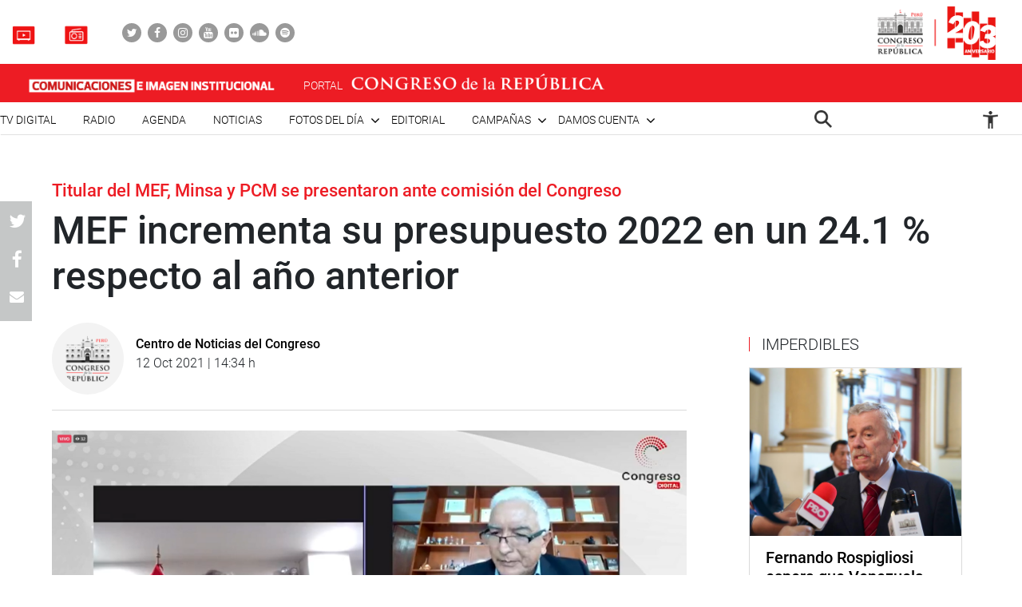

--- FILE ---
content_type: text/html; charset=UTF-8
request_url: https://comunicaciones.congreso.gob.pe/noticias/mef-incrementa-su-presupuesto-2022-en-un-24-1-respecto-al-ano-anterior/
body_size: 83871
content:

<!DOCTYPE html>
<html lang="en" dir="ltr">
<head>
    <meta charset="utf-8">
    <meta name="format-detection" content="telephone=no">
    <meta name='robots' content='index, follow, max-image-preview:large, max-snippet:-1, max-video-preview:-1' />

	<!-- This site is optimized with the Yoast SEO plugin v21.5 - https://yoast.com/wordpress/plugins/seo/ -->
	<link rel="canonical" href="https://comunicaciones.congreso.gob.pe/noticias/mef-incrementa-su-presupuesto-2022-en-un-24-1-respecto-al-ano-anterior/" />
	<meta property="og:locale" content="es_ES" />
	<meta property="og:type" content="article" />
	<meta property="og:title" content="MEF incrementa su presupuesto 2022 en un 24.1 % respecto al año anterior - Comunicaciones" />
	<meta property="og:description" content="El titular de la Comisión de Presupuesto y Cuenta General de la República, Segundo Acuña Peralta (APP), al presentar al ministro de Economía y Finanzas para que sustente el presupuesto del año fiscal 2022 de su sector, informó que este asciende a 44 865 millones de soles, monto mayor en 24.1 % respecto al año [&hellip;]" />
	<meta property="og:url" content="https://comunicaciones.congreso.gob.pe/noticias/mef-incrementa-su-presupuesto-2022-en-un-24-1-respecto-al-ano-anterior/" />
	<meta property="og:site_name" content="Comunicaciones" />
	<meta property="article:modified_time" content="2021-10-12T19:34:37+00:00" />
	<meta property="og:image" content="https://comunicaciones.congreso.gob.pe/wpuploads/2021/10/ppto20211012-01.png" />
	<meta property="og:image:width" content="1920" />
	<meta property="og:image:height" content="1080" />
	<meta property="og:image:type" content="image/png" />
	<meta name="twitter:card" content="summary_large_image" />
	<meta name="twitter:label1" content="Tiempo de lectura" />
	<meta name="twitter:data1" content="8 minutos" />
	<script type="application/ld+json" class="yoast-schema-graph">{"@context":"https://schema.org","@graph":[{"@type":"WebPage","@id":"https://comunicaciones.congreso.gob.pe/noticias/mef-incrementa-su-presupuesto-2022-en-un-24-1-respecto-al-ano-anterior/","url":"https://comunicaciones.congreso.gob.pe/noticias/mef-incrementa-su-presupuesto-2022-en-un-24-1-respecto-al-ano-anterior/","name":"MEF incrementa su presupuesto 2022 en un 24.1 % respecto al año anterior - Comunicaciones","isPartOf":{"@id":"https://comunicaciones.congreso.gob.pe/#website"},"primaryImageOfPage":{"@id":"https://comunicaciones.congreso.gob.pe/noticias/mef-incrementa-su-presupuesto-2022-en-un-24-1-respecto-al-ano-anterior/#primaryimage"},"image":{"@id":"https://comunicaciones.congreso.gob.pe/noticias/mef-incrementa-su-presupuesto-2022-en-un-24-1-respecto-al-ano-anterior/#primaryimage"},"thumbnailUrl":"https://comunicaciones.congreso.gob.pe/wpuploads/2021/10/ppto20211012-01.png","datePublished":"2021-10-12T16:43:55+00:00","dateModified":"2021-10-12T19:34:37+00:00","breadcrumb":{"@id":"https://comunicaciones.congreso.gob.pe/noticias/mef-incrementa-su-presupuesto-2022-en-un-24-1-respecto-al-ano-anterior/#breadcrumb"},"inLanguage":"es","potentialAction":[{"@type":"ReadAction","target":["https://comunicaciones.congreso.gob.pe/noticias/mef-incrementa-su-presupuesto-2022-en-un-24-1-respecto-al-ano-anterior/"]}]},{"@type":"ImageObject","inLanguage":"es","@id":"https://comunicaciones.congreso.gob.pe/noticias/mef-incrementa-su-presupuesto-2022-en-un-24-1-respecto-al-ano-anterior/#primaryimage","url":"https://comunicaciones.congreso.gob.pe/wpuploads/2021/10/ppto20211012-01.png","contentUrl":"https://comunicaciones.congreso.gob.pe/wpuploads/2021/10/ppto20211012-01.png","width":1920,"height":1080,"caption":"Ministro de Economía en Comisión de Presupuesto"},{"@type":"BreadcrumbList","@id":"https://comunicaciones.congreso.gob.pe/noticias/mef-incrementa-su-presupuesto-2022-en-un-24-1-respecto-al-ano-anterior/#breadcrumb","itemListElement":[{"@type":"ListItem","position":1,"name":"Portada","item":"https://comunicaciones.congreso.gob.pe/"},{"@type":"ListItem","position":2,"name":"Noticias","item":"https://comunicaciones.congreso.gob.pe/noticias/"},{"@type":"ListItem","position":3,"name":"MEF incrementa su presupuesto 2022 en un 24.1 % respecto al año anterior"}]},{"@type":"WebSite","@id":"https://comunicaciones.congreso.gob.pe/#website","url":"https://comunicaciones.congreso.gob.pe/","name":"Comunicaciones","description":"Congreso de la República","potentialAction":[{"@type":"SearchAction","target":{"@type":"EntryPoint","urlTemplate":"https://comunicaciones.congreso.gob.pe/?s={search_term_string}"},"query-input":"required name=search_term_string"}],"inLanguage":"es"}]}</script>
	<!-- / Yoast SEO plugin. -->


<script type="text/javascript">
/* <![CDATA[ */
window._wpemojiSettings = {"baseUrl":"https:\/\/s.w.org\/images\/core\/emoji\/15.0.3\/72x72\/","ext":".png","svgUrl":"https:\/\/s.w.org\/images\/core\/emoji\/15.0.3\/svg\/","svgExt":".svg","source":{"concatemoji":"https:\/\/comunicaciones.congreso.gob.pe\/wp-includes\/js\/wp-emoji-release.min.js?ver=6.5.7"}};
/*! This file is auto-generated */
!function(i,n){var o,s,e;function c(e){try{var t={supportTests:e,timestamp:(new Date).valueOf()};sessionStorage.setItem(o,JSON.stringify(t))}catch(e){}}function p(e,t,n){e.clearRect(0,0,e.canvas.width,e.canvas.height),e.fillText(t,0,0);var t=new Uint32Array(e.getImageData(0,0,e.canvas.width,e.canvas.height).data),r=(e.clearRect(0,0,e.canvas.width,e.canvas.height),e.fillText(n,0,0),new Uint32Array(e.getImageData(0,0,e.canvas.width,e.canvas.height).data));return t.every(function(e,t){return e===r[t]})}function u(e,t,n){switch(t){case"flag":return n(e,"\ud83c\udff3\ufe0f\u200d\u26a7\ufe0f","\ud83c\udff3\ufe0f\u200b\u26a7\ufe0f")?!1:!n(e,"\ud83c\uddfa\ud83c\uddf3","\ud83c\uddfa\u200b\ud83c\uddf3")&&!n(e,"\ud83c\udff4\udb40\udc67\udb40\udc62\udb40\udc65\udb40\udc6e\udb40\udc67\udb40\udc7f","\ud83c\udff4\u200b\udb40\udc67\u200b\udb40\udc62\u200b\udb40\udc65\u200b\udb40\udc6e\u200b\udb40\udc67\u200b\udb40\udc7f");case"emoji":return!n(e,"\ud83d\udc26\u200d\u2b1b","\ud83d\udc26\u200b\u2b1b")}return!1}function f(e,t,n){var r="undefined"!=typeof WorkerGlobalScope&&self instanceof WorkerGlobalScope?new OffscreenCanvas(300,150):i.createElement("canvas"),a=r.getContext("2d",{willReadFrequently:!0}),o=(a.textBaseline="top",a.font="600 32px Arial",{});return e.forEach(function(e){o[e]=t(a,e,n)}),o}function t(e){var t=i.createElement("script");t.src=e,t.defer=!0,i.head.appendChild(t)}"undefined"!=typeof Promise&&(o="wpEmojiSettingsSupports",s=["flag","emoji"],n.supports={everything:!0,everythingExceptFlag:!0},e=new Promise(function(e){i.addEventListener("DOMContentLoaded",e,{once:!0})}),new Promise(function(t){var n=function(){try{var e=JSON.parse(sessionStorage.getItem(o));if("object"==typeof e&&"number"==typeof e.timestamp&&(new Date).valueOf()<e.timestamp+604800&&"object"==typeof e.supportTests)return e.supportTests}catch(e){}return null}();if(!n){if("undefined"!=typeof Worker&&"undefined"!=typeof OffscreenCanvas&&"undefined"!=typeof URL&&URL.createObjectURL&&"undefined"!=typeof Blob)try{var e="postMessage("+f.toString()+"("+[JSON.stringify(s),u.toString(),p.toString()].join(",")+"));",r=new Blob([e],{type:"text/javascript"}),a=new Worker(URL.createObjectURL(r),{name:"wpTestEmojiSupports"});return void(a.onmessage=function(e){c(n=e.data),a.terminate(),t(n)})}catch(e){}c(n=f(s,u,p))}t(n)}).then(function(e){for(var t in e)n.supports[t]=e[t],n.supports.everything=n.supports.everything&&n.supports[t],"flag"!==t&&(n.supports.everythingExceptFlag=n.supports.everythingExceptFlag&&n.supports[t]);n.supports.everythingExceptFlag=n.supports.everythingExceptFlag&&!n.supports.flag,n.DOMReady=!1,n.readyCallback=function(){n.DOMReady=!0}}).then(function(){return e}).then(function(){var e;n.supports.everything||(n.readyCallback(),(e=n.source||{}).concatemoji?t(e.concatemoji):e.wpemoji&&e.twemoji&&(t(e.twemoji),t(e.wpemoji)))}))}((window,document),window._wpemojiSettings);
/* ]]> */
</script>






<link rel="https://api.w.org/" href="https://comunicaciones.congreso.gob.pe/wp-json/" /><link rel="EditURI" type="application/rsd+xml" title="RSD" href="https://comunicaciones.congreso.gob.pe/xmlrpc.php?rsd" />
<meta name="generator" content="WordPress 6.5.7" />
<link rel='shortlink' href='https://comunicaciones.congreso.gob.pe/?p=140949' />
<link rel="alternate" type="application/json+oembed" href="https://comunicaciones.congreso.gob.pe/wp-json/oembed/1.0/embed?url=https%3A%2F%2Fcomunicaciones.congreso.gob.pe%2Fnoticias%2Fmef-incrementa-su-presupuesto-2022-en-un-24-1-respecto-al-ano-anterior%2F" />
<link rel="alternate" type="text/xml+oembed" href="https://comunicaciones.congreso.gob.pe/wp-json/oembed/1.0/embed?url=https%3A%2F%2Fcomunicaciones.congreso.gob.pe%2Fnoticias%2Fmef-incrementa-su-presupuesto-2022-en-un-24-1-respecto-al-ano-anterior%2F&#038;format=xml" />
<link rel="icon" href="https://comunicaciones.congreso.gob.pe/wpuploads/2019/11/cropped-img-destacada-32x32.png" sizes="32x32" />
<link rel="icon" href="https://comunicaciones.congreso.gob.pe/wpuploads/2019/11/cropped-img-destacada-192x192.png" sizes="192x192" />
<link rel="apple-touch-icon" href="https://comunicaciones.congreso.gob.pe/wpuploads/2019/11/cropped-img-destacada-180x180.png" />
<meta name="msapplication-TileImage" content="https://comunicaciones.congreso.gob.pe/wpuploads/2019/11/cropped-img-destacada-270x270.png" />
    <meta name="viewport" content="width=device-width, initial-scale=1, shrink-to-fit=no">
            <meta name="keywords" content="">
        <link media="all" href="https://comunicaciones.congreso.gob.pe/wp-content/cache/autoptimize/1/css/autoptimize_af326dab9c8835eab672d799c77ef8a6.css" rel="stylesheet"><title>
        MEF incrementa su presupuesto 2022 en un 24.1 % respecto al año anterior - Comunicaciones » Comunicaciones    </title>
    <!--<link href="https://comunicaciones.congreso.gob.pe/wp-content/themes/congreso-comunicaciones/assets/css/bootstrap.min.css" rel="stylesheet"> -->
    
    <link rel="stylesheet" href="https://cdnjs.cloudflare.com/ajax/libs/font-awesome/4.7.0/css/font-awesome.css">
    
    
    <link rel="stylesheet" href="https://cdnjs.cloudflare.com/ajax/libs/animate.css/3.7.0/animate.min.css">
    
    <script src="https://comunicaciones.congreso.gob.pe/wp-content/themes/congreso-comunicaciones/assets/js/scrollreveal.min.js"></script>
    
	<!-- Google tag (gtag.js) -->
	<script async src="https://www.googletagmanager.com/gtag/js?id=G-B9JVDFBNLD"></script>
	<script>
	  window.dataLayer = window.dataLayer || [];
	  function gtag(){dataLayer.push(arguments);}
	  gtag('js', new Date());

	  gtag('config', 'G-B9JVDFBNLD');
	</script>
</head>

  <body id="page-top" class="noticias-template-default single single-noticias postid-140949">
    <nav class="nav-white navbar fixed-top p-0" id="mainNav">
                    <div class="nav-part-1 w-100">
                <div class="container container-max p-0">
                    <div class="box-1">
                        <ul class="list-unstyled list-radio">
                                                          <li>
                                <a href="https://comunicaciones.congreso.gob.pe/tv-congreso/">
                                                                      <img src="https://comunicaciones.congreso.gob.pe/wpuploads/2023/02/icono-tv-v3.png">
                                                                    <span></span>
                                </a>
                              </li>
                                                                                      <li>
                                <a href="https://comunicaciones.congreso.gob.pe/radio-congreso/">
                                                                      <img src="https://comunicaciones.congreso.gob.pe/wpuploads/2023/02/icono-radio-v3-2.png">
                                                                    <span></span>
                                </a>
                              </li>
                                                    </ul>

                        <ul class="list-unstyled list-social">
                                                            <li><a href="https://twitter.com/congresoperu" target="_blank"><div><i class="fa fa-twitter"></i></div></a></li>
                                                            <li><a href="https://www.facebook.com/CongresoPeru" target="_blank"><div><i class="fa fa-facebook"></i></div></a></li>
                                                            <li><a href="https://www.instagram.com/congresodelperu/" target="_blank"><div><i class="fa fa-instagram"></i></div></a></li>
                                                            <li><a href="https://www.youtube.com/user/congresoperu" target="_blank"><div><i class="fa fa-youtube"></i></div></a></li>
                                                            <li><a href="https://www.flickr.com/photos/congresodelarepublicadelperu/" target="_blank"><div><i class="fa fa-flickr"></i></div></a></li>
                                                            <li><a href="https://soundcloud.com/redes-sociales-489717085/sets" target="_blank"><div><i class="fa fa-soundcloud"></i></div></a></li>
                                                            <li><a href="https://open.spotify.com/show/1WrsIVtybeaXpTlk5zlHOc" target="_blank"><div><i class="fa fa-spotify"></i></div></a></li>
                                                    </ul>
                    </div>
                    <div class="box-2">
                                                  <a href="http://www.congreso.gob.pe/" target="_blank"><img src="https://comunicaciones.congreso.gob.pe/wpuploads/2023/09/logo.png"></a>
                                            </div>
                </div>
            </div>
        
          <div class="nav-part-2 w-100">
              <div class="container container-max p-0">
                  <div class="row">
                      <div class="col-6 col-sm-4">
                          <div class="bloque-portal-head bloque-portal-1" style="float:left;padding:10px 0 10px 30px;">
                                                                 <a href="https://comunicaciones.congreso.gob.pe">
                                       <img src="https://comunicaciones.congreso.gob.pe/wpuploads/2023/10/comunicaciones-e-imagen-institucional.png">
                                   </a>
                                                                                          </div>
                      </div>
                      <div class="col-6 col-sm-8">
                          <img src="https://comunicaciones.congreso.gob.pe/wp-content/themes/congreso-comunicaciones/assets/img/iconos/menu.png" class="ico-menu" data-toggle="offcanvas">
                          <a class="navbar-brand logo-init m-0" href="https://comunicaciones.congreso.gob.pe"></a>
                          <a href="http://www.congreso.gob.pe/" target="_blank">
                              <div class="bloque-portal-head bloque-portal-2">
                                  <span>PORTAL</span>
                                                                                                                <img src="https://comunicaciones.congreso.gob.pe/wpuploads/2019/10/logo-1.png">
                                                                                                      </div>
                          </a>
                      </div>
                  </div>
              </div>
          </div>

          <div class="nav-part-3 w-100 text-right">
              <div class="container container-max p-0">
                  <div class="container-principal"><ul id="menu-menu-mobile" class="list-unstyled ml-auto list-principal"><li id="menu-item-272353" class="menu-item menu-item-type-custom menu-item-object-custom menu-item-272353"><a href="https://comunicaciones.congreso.gob.pe/programa/2-congreso-tv-digital/">TV Digital</a></li>
<li id="menu-item-284758" class="menu-item menu-item-type-custom menu-item-object-custom menu-item-284758"><a href="https://comunicaciones.congreso.gob.pe/radio-congreso/">Radio</a></li>
<li id="menu-item-539" class="menu-item menu-item-type-post_type_archive menu-item-object-agenda menu-item-539"><a href="https://comunicaciones.congreso.gob.pe/agenda/">Agenda</a></li>
<li id="menu-item-537" class="menu-item menu-item-type-post_type_archive menu-item-object-noticias menu-item-537"><a href="https://comunicaciones.congreso.gob.pe/noticias/">Noticias</a></li>
<li id="menu-item-828" class="menu-item menu-item-type-custom menu-item-object-custom menu-item-has-children menu-item-828"><a href="#">Fotos del día</a>
<ul class="sub-menu">
	<li id="menu-item-538" class="menu-item menu-item-type-post_type_archive menu-item-object-contrastes menu-item-538"><a href="https://comunicaciones.congreso.gob.pe/contrastes/">Contrastes</a></li>
	<li id="menu-item-829" class="menu-item menu-item-type-custom menu-item-object-custom menu-item-829"><a target="_blank" rel="noopener" href="http://archivofotografico.congreso.gob.pe/">Archivo Fotográfico</a></li>
</ul>
</li>
<li id="menu-item-540" class="menu-item menu-item-type-post_type_archive menu-item-object-editorial menu-item-540"><a href="https://comunicaciones.congreso.gob.pe/editorial/">Editorial</a></li>
<li id="menu-item-194302" class="menu-item menu-item-type-custom menu-item-object-custom menu-item-has-children menu-item-194302"><a href="https://www.congreso.gob.pe/comunicaciones/campannas/inicio/">Campañas</a>
<ul class="sub-menu">
	<li id="menu-item-244376" class="menu-item menu-item-type-custom menu-item-object-custom menu-item-244376"><a href="https://www.congreso.gob.pe/comunicaciones/campannas/congreso-en-regiones/">Congreso en Regiones</a></li>
	<li id="menu-item-244377" class="menu-item menu-item-type-custom menu-item-object-custom menu-item-244377"><a href="https://www.congreso.gob.pe/comunicaciones/campannas/leyes-para-ti/">Leyes para ti</a></li>
	<li id="menu-item-244378" class="menu-item menu-item-type-custom menu-item-object-custom menu-item-244378"><a href="https://www.congreso.gob.pe/comunicaciones/campannas/servicios-gratuitos-al-ciudadano/">Servicios Gratuitos al Ciudadano</a></li>
	<li id="menu-item-244379" class="menu-item menu-item-type-custom menu-item-object-custom menu-item-244379"><a href="https://www.congreso.gob.pe/comunicaciones/campannas/bicentenario/">Bicentenario</a></li>
</ul>
</li>
<li id="menu-item-543" class="menu-item menu-item-type-custom menu-item-object-custom menu-item-has-children menu-item-543"><a href="#">Damos cuenta</a>
<ul class="sub-menu">
	<li id="menu-item-541" class="menu-item menu-item-type-post_type_archive menu-item-object-damos-cuenta menu-item-541"><a href="https://comunicaciones.congreso.gob.pe/damos-cuenta/">Damos cuenta</a></li>
	<li id="menu-item-542" class="menu-item menu-item-type-custom menu-item-object-custom menu-item-542"><a href="http://www.congreso.gob.pe/pleno/congresistas/">Congresistas</a></li>
</ul>
</li>
</ul></div>                   <div class="menu-icono-2">
                       <ul class="list-unstyled">
                           <li><a href="#" data-toggle="modal" data-target="#modal-buscador"><img src="https://comunicaciones.congreso.gob.pe/wp-content/themes/congreso-comunicaciones/assets/img/search.png" style="height:22px !important;"></a></li>
                       </ul>
                   </div>
                   <div class="container-principal"><ul id="menu-configuracion" class="list-unstyled list-principal list-configuracion"><li id="menu-item-24" class="configurar-persona menu-item menu-item-type-custom menu-item-object-custom menu-item-has-children menu-item-24"><a href="#"><span class="icono-persona"></span></a>
<ul class="sub-menu">
	<li id="menu-item-25" class="configurar-aumentar menu-item menu-item-type-custom menu-item-object-custom menu-item-25"><a href="#"><span>Aumentar</span></a></li>
	<li id="menu-item-26" class="configurar-disminuir menu-item menu-item-type-custom menu-item-object-custom menu-item-26"><a href="#"><span>Disminuir</span></a></li>
	<li id="menu-item-27" class="configurar-brillante menu-item menu-item-type-custom menu-item-object-custom menu-item-27"><a href="#"><span>Brillante</span></a></li>
	<li id="menu-item-28" class="configurar-oscuro menu-item menu-item-type-custom menu-item-object-custom menu-item-28"><a href="#"><span>Oscuro</span></a></li>
	<li id="menu-item-29" class="configurar-restablecer menu-item menu-item-type-custom menu-item-object-custom menu-item-29"><a href="#"><span>Restablecer</span></a></li>
</ul>
</li>
</ul></div>              </div>
          </div>
    </nav>

    <div class="overlay-menu"></div>
    <div id="sidebar-wrapper">
        <a class="close-menu-0"><img src="https://comunicaciones.congreso.gob.pe/wp-content/themes/congreso-comunicaciones/assets/img/close.png"></a>
        <a href="#" data-toggle="modal" data-target="#modal-buscador" class="buscador-mobile"><i class="fa fa-search" aria-hidden="true"></i></a>

        <div class="container-principal container-menu-page-mobile"><ul id="menu-menu-mobile-1" class="list-unstyled ml-auto list-principal"><li class="menu-item menu-item-type-custom menu-item-object-custom menu-item-272353"><a href="https://comunicaciones.congreso.gob.pe/programa/2-congreso-tv-digital/">TV Digital</a></li>
<li class="menu-item menu-item-type-custom menu-item-object-custom menu-item-284758"><a href="https://comunicaciones.congreso.gob.pe/radio-congreso/">Radio</a></li>
<li class="menu-item menu-item-type-post_type_archive menu-item-object-agenda menu-item-539"><a href="https://comunicaciones.congreso.gob.pe/agenda/">Agenda</a></li>
<li class="menu-item menu-item-type-post_type_archive menu-item-object-noticias menu-item-537"><a href="https://comunicaciones.congreso.gob.pe/noticias/">Noticias</a></li>
<li class="menu-item menu-item-type-custom menu-item-object-custom menu-item-has-children menu-item-828"><a href="#">Fotos del día</a>
<ul class="sub-menu">
	<li class="menu-item menu-item-type-post_type_archive menu-item-object-contrastes menu-item-538"><a href="https://comunicaciones.congreso.gob.pe/contrastes/">Contrastes</a></li>
	<li class="menu-item menu-item-type-custom menu-item-object-custom menu-item-829"><a target="_blank" rel="noopener" href="http://archivofotografico.congreso.gob.pe/">Archivo Fotográfico</a></li>
</ul>
</li>
<li class="menu-item menu-item-type-post_type_archive menu-item-object-editorial menu-item-540"><a href="https://comunicaciones.congreso.gob.pe/editorial/">Editorial</a></li>
<li class="menu-item menu-item-type-custom menu-item-object-custom menu-item-has-children menu-item-194302"><a href="https://www.congreso.gob.pe/comunicaciones/campannas/inicio/">Campañas</a>
<ul class="sub-menu">
	<li class="menu-item menu-item-type-custom menu-item-object-custom menu-item-244376"><a href="https://www.congreso.gob.pe/comunicaciones/campannas/congreso-en-regiones/">Congreso en Regiones</a></li>
	<li class="menu-item menu-item-type-custom menu-item-object-custom menu-item-244377"><a href="https://www.congreso.gob.pe/comunicaciones/campannas/leyes-para-ti/">Leyes para ti</a></li>
	<li class="menu-item menu-item-type-custom menu-item-object-custom menu-item-244378"><a href="https://www.congreso.gob.pe/comunicaciones/campannas/servicios-gratuitos-al-ciudadano/">Servicios Gratuitos al Ciudadano</a></li>
	<li class="menu-item menu-item-type-custom menu-item-object-custom menu-item-244379"><a href="https://www.congreso.gob.pe/comunicaciones/campannas/bicentenario/">Bicentenario</a></li>
</ul>
</li>
<li class="menu-item menu-item-type-custom menu-item-object-custom menu-item-has-children menu-item-543"><a href="#">Damos cuenta</a>
<ul class="sub-menu">
	<li class="menu-item menu-item-type-post_type_archive menu-item-object-damos-cuenta menu-item-541"><a href="https://comunicaciones.congreso.gob.pe/damos-cuenta/">Damos cuenta</a></li>
	<li class="menu-item menu-item-type-custom menu-item-object-custom menu-item-542"><a href="http://www.congreso.gob.pe/pleno/congresistas/">Congresistas</a></li>
</ul>
</li>
</ul></div>
         <div class="box-medios">
             <ul class="list-unstyled list-radio">
                                    <li>
                     <a href="https://comunicaciones.congreso.gob.pe/tv-congreso/">
                                                <img src="https://comunicaciones.congreso.gob.pe/wpuploads/2023/02/icono-tv-v3.png">
                                              <span></span>
                     </a>
                   </li>
                                                     <li>
                     <a href="https://comunicaciones.congreso.gob.pe/radio-congreso/">
                                                <img src="https://comunicaciones.congreso.gob.pe/wpuploads/2023/02/icono-radio-v3-2.png">
                                              <span></span>
                     </a>
                   </li>
                              </ul>
         </div>

         <div class="box-social">
             <ul class="list-unstyled list-social">
                                      <li><a href="https://twitter.com/congresoperu" target="_blank"><div><i class="fa fa-twitter"></i></div></a></li>
                                      <li><a href="https://www.facebook.com/CongresoPeru" target="_blank"><div><i class="fa fa-facebook"></i></div></a></li>
                                      <li><a href="https://www.instagram.com/congresodelperu/" target="_blank"><div><i class="fa fa-instagram"></i></div></a></li>
                                      <li><a href="https://www.youtube.com/user/congresoperu" target="_blank"><div><i class="fa fa-youtube"></i></div></a></li>
                                      <li><a href="https://www.flickr.com/photos/congresodelarepublicadelperu/" target="_blank"><div><i class="fa fa-flickr"></i></div></a></li>
                                      <li><a href="https://soundcloud.com/redes-sociales-489717085/sets" target="_blank"><div><i class="fa fa-soundcloud"></i></div></a></li>
                                      <li><a href="https://open.spotify.com/show/1WrsIVtybeaXpTlk5zlHOc" target="_blank"><div><i class="fa fa-spotify"></i></div></a></li>
                              </ul>
         </div>
    </div>

<section class="archive-page-0 single-content-center">
    <div class="container container-1150">

        <div class="row d-flex justify-content-center row-single">

            <div class="col-12 p-0 bloque-titulo">
                <h3 class="volada">Titular del MEF, Minsa y PCM se presentaron ante comisión del Congreso</h3>
                <h2 class="titulo-48 m-0">MEF incrementa su presupuesto 2022 en un 24.1 % respecto al año anterior</h2>
            </div>
            <div class="col-75">
                    <div class="single-fecha">
                        <div style="padding-top: 15px;">
                            <div class="circle-img">
                                <img src="https://comunicaciones.congreso.gob.pe/wp-content/themes/congreso-comunicaciones/assets/img/logo-0.png">
                            </div>
                            <p class="titulo-16 m-0">Centro de Noticias del Congreso</p>
                            <p class="parrafo-16"><b style="font-weight:300;">12 Oct 2021 | 14:34 h</b></p>
                        </div>
                    </div>
                    <div class="bloque-central-single w-100">
                                                                                    <div class="imagen p-relative">
                                    <img src="https://comunicaciones.congreso.gob.pe/wpuploads/2021/10/ppto20211012-01.png" class="w-100">
                                                                    </div>
                                                    
                            <div class="contenido-social-mobile">
                                <ul class="list-unstyled list-simple">
                                    <li class="item-whatsapp"><a href="whatsapp://send?text=https://comunicaciones.congreso.gob.pe/noticias/mef-incrementa-su-presupuesto-2022-en-un-24-1-respecto-al-ano-anterior/" target="_blank"><i class="fa fa-whatsapp"></i></a></li>
                                    <li><a href="https://twitter.com/intent/tweet?text=MEF incrementa su presupuesto 2022 en un 24.1 % respecto al año anterior%20https://comunicaciones.congreso.gob.pe/noticias/mef-incrementa-su-presupuesto-2022-en-un-24-1-respecto-al-ano-anterior/" target="_blank"><i class="fa fa-twitter"></i></a></li>
                                    <li><a href="https://www.facebook.com/sharer/sharer.php?u=https://comunicaciones.congreso.gob.pe/noticias/mef-incrementa-su-presupuesto-2022-en-un-24-1-respecto-al-ano-anterior/" target="_blank"><i class="fa fa-facebook"></i></a></li>
                                    <li><a href="mailto:?subject=Congreso%20de%20la%20replublica%20-%20MEF incrementa su presupuesto 2022 en un 24.1 % respecto al año anterior&body=https://comunicaciones.congreso.gob.pe/noticias/mef-incrementa-su-presupuesto-2022-en-un-24-1-respecto-al-ano-anterior/" target="_blank"><i class="fa fa-envelope"></i></a></li>
                                </ul>
                            </div>

                            <div class="contenido contenido-single">
                                <p>El titular de la Comisión de Presupuesto y Cuenta General de la República, Segundo Acuña Peralta (APP), al presentar al ministro de Economía y Finanzas para que sustente el presupuesto del año fiscal 2022 de su sector, informó que este asciende a 44 865 millones de soles, monto mayor en 24.1 % respecto al año anterior.</p>
<p>Asimismo, declaró que, en ese monto, se encuentra incluido el pago de la deuda pública, que asciende a 21 495 millones de soles, y el monto asignado a la reserva de contingencia, que alcanza la cifra de 8 582 millones.</p>
<p>Durante su exposición, Pedro Francke Ballvé diseccionó estas cifras. Así, por ejemplo, insistió en la información ya planeada por el titular de la comisión, en tanto que la mayor parte del presupuesto se va en el pago de la deuda interna y externa, y la reserva de contingencia.</p>
<p>El pago de deuda lo dividió en deuda interna (13 712 millones) y deuda externa (7 782 millones).</p>
<p>Además de ello, está el Fondo para Inversiones que alcanza los 2 300 millones de soles; el Programa de Incentivos a la Mejora de la Gestión Municipal, 700 millones; el mantenimiento de vías nacionales por 315 millones; y el Fondo Invierte para el Desarrollo Territorial por 120 millones.</p>
<p>De otro lado, se encuentra la administración del proceso presupuestario del sector público prevención, control, diagnóstico, tratamiento de coronavirus (8 619 millones); y la transferencia de recursos para ejecución de proyectos de inversión (2 420 millones).</p>
<p>Un rubro que el ministro Francke priorizó en su discurso fue el referido a las obligaciones previsionales, administradas por la Oficina de Normalización Previsional (ONP), que asciende a 6 487 millones de soles.</p>
<p>El parlamentario Segundo Acuña Peralta le dijo al titular del MEF que la recaudación no solo debe venir de los impuestos, que son muy bajos; lo más importante, expuso, es la generación de la inversión, porque con ella vamos a generar impuestos, empleos y vamos a reactivar la economía.</p>
<p>Francke coincidió con él, y le respondió que la inversión pública debe servir de soporte. Allí están, por ejemplo, las carreteras o las represas, que van a dar sostén a un enorme desarrollo de la agroexportación.</p>
<p>Por su parte, el congresista Wilson Soto Palacios (AP) consultó sobre el presupuesto que va a requerir la segunda reforma agraria y de dónde va a salir ese dinero. Así también, se quejó que, en su región, Huancavelica, necesitan mayor financiamiento e informó que las vías están en pésimas condiciones y los hospitales colapsados.</p>
<p>Pedro Francke Ballvé se comprometió a enviar un informe pormenorizado sobre el financiamiento de la denominada segunda reforma agraria, además informó que su sector está trabajando el reembolso por los fertilizantes y la ampliación del bono Yanapay para los pequeños agricultores.</p>
<p>Sobre las vías rurales, afirmó que es un tema que preocupa, y por ello se va a añadir un rubro de más de 300 millones de soles para las municipalidades con el fin de que lo utilicen en el mantenimiento de dichas vías.</p>
<p>Por su parte, la legisladora Heidy Juárez Calle (APP) mostró su preocupación por el incremento de la deuda pública interna y consultó a cuánto asciende la mencionada la deuda que el país mantiene a la fecha; por otro lado, aseveró que la Contraloría General de la República, en julio, sostuvo que existen más de tres mil obras paralizadas, lo que supera los 18 mil millones, y quiso saber qué acciones ha tomado su portafolio.</p>
<p>Como respuesta, Francke Ballvé informó que a setiembre la deuda pública asciende a 294 mil millones de soles, lo que significa que es por lo menos el 35 % del producto bruto interno, y declaró que se trata de una cifra normal y no excesiva en relación a los demás países de América Latina.</p>
<p>Sobre las obras paralizadas respondió que se han dado por diversas razones como, por ejemplo, litigios o contratistas que se escapan, y que corresponde a cada organismo ejecutor resolver. Ahora, en cuanto a su sector, priorizará la continuidad y culminación de dichas obras.</p>
<p><strong>MINISTERIO DE SALUD</strong></p>
<p>En otro momento, el titular del Ministerio de Salud, Hernando Cevallos Flores, sustentó el presupuesto asignado a su sector para el año fiscal 2022, cuyo monto es de 11 251 millones de soles, cifra mayor en un 7 % respecto al año anterior.</p>
<p>Ese incremento, de 675 millones de soles, es lo que se va a utilizar en la gestión de la emergencia sanitaria. Sobre todo en mejorar los niveles de contención y la capacidad operativa de los distintos niveles del sector, refirió.</p>
<p>Cevallos Flores inició su exposición con la relación que existe entre la política del ministerio que se alinea con la política sectorial nro. 13 del Acuerdo Nacional, referente al acceso universal a los servicios de salud y a la seguridad social.</p>
<p>Esta premisa mayor, indicó, se traduce en mejorar hábitos, conductas y estilos de vida saludables de la población; además de asegurar el acceso a servicios integrales de salud de calidad oportunos a la población; y mejorar las condiciones de vida de la población para evitar vulnerabilidad y riesgos en la salud.</p>
<p>Sobre la emergencia sanitaria informó que la ejecución financiera del presupuesto COVID-19 se inició con 1 306 millones de soles, y se ha incrementado en 608 % equivalente a 9 246 millones para financiar las principales acciones, como adquisición de vacunas (3 016 millones), personal de salud (2 199 millones); y atención de pacientes (931 millones).</p>
<p>Ese mismo rubro, de vital importancia, para el año fiscal 2022, se traduce en atención de la emergencia sanitaria (1 118 millones de soles); acceso al cuidado y atención integral en salud (1 114); medidas para el personal de salud (3 809); inversiones estratégicas en salud (2 912); descentralización (7 776); y otros gastos (5 478).</p>
<p><strong>PCM</strong></p>
<p>La presidenta del Consejo de Ministros, Mirtha Vásquez Chuquilín, informó a los miembros de la Comisión de Presupuesto y Cuenta General de la República que su sector contará, para el año fiscal 2022, con la suma de 2 085 millones de soles, cifra que no incluye a la Autoridad de Reconstrucción con Cambios, cuya disertación será expuesta de manera particular por su responsable directo.</p>
<p>Sobre el incremento del 3 % con respecto al presupuesto 2021, Vásquez Chuquilín afirmó que se utilizaría para cumplir con la ley y la obligación de devolver los aportes de los fonavistas.</p>
<p>En el 2020, informó Vásquez, el presupuesto de apertura fue de 2 164 millones, se modificó a 2 233 y solo se ejecutó 1 750 millones, esto es, el 82 %. Sostuvo que no se lograron ejecutar diversos programas o acciones; por ejemplo, el Instituto Nacional de Estadística e Informática (INEI) no pudo realizar el Censo Nacional de Hogares.</p>
<p>Para el 2021, se inició con un presupuesto de apertura de 2 031 millones de soles, se modificó en 2 232 millones, y al 27 de setiembre se han ejecutado 1 293 millones; se espera ejecutar al 31 de diciembre próximo 2 009 millones, esto es 94 %.</p>
<p>La alta funcionaria manifestó que su sector mantiene desde el 2020 el tema de la modernización de la gestión pública. Por ello, para el 2022 se espera tener 14 centros MAC en operación; 75 Centros MAC Express en todos los departamentos del país, y con ello obtener, por lo menos 2 millones 782 mil 600 atenciones a los ciudadanos.</p>
<p>En el tema Servir, dijo, se espera contra en el 2022 con 44 900 servidores civiles y 1000 directivos capacitados; así como 124 gerentes capacitados para incorporarlos a la administración pública nacional, regional y local.</p>
<p>También, se refirió a la necesidad de que la secretaría de coordinación lleve a cabo 244 proyectos normativos con acuerdos consensuados, con al menos una observación en la Comisión de Coordinación Viceministerial; y por lo menos 50 normas de rango legal reglamentario (leyes decretos legislativos y decretos de urgencia) durante el 2022.</p>
<p>Durante la intervención de los congresistas, el titular de la comisión, Segundo Acuña Peralta, expuso una preocupación en torno a la ineficiencia en el gasto que muestra el Poder Ejecutivo, que mantiene un histórico de 62 % en promedio que no se ha podido superar en casi todos los sectores.</p>
<p>Por su parte, la legisladora Digna Calle Lobatón (PP) saludó y felicitó a la titular de la PCM por haber alcanzado el cargo y, a pesar de tener pocos días de asumirlo, se le debe brindar el máximo apoyo para las modificaciones que se han realizado al presupuesto de apertura del sector. Y le dijo que el éxito de su gestión será el éxito de todos los peruanos.</p>
<p>Mientras que el congresista Wilson Soto Palacios (AP) trasladó a la jefa del gabinete algunos de los problemas de su región de origen, Huancavelica, una de las regiones más olvidadas del país. E hizo un recuento de la precariedad de los sectores Salud, Educación y Transportes.</p>
<p>La parlamentaria Heidy Juárez Calle (APP) preguntó sobre las acciones que se han incorporado para garantizar el uso eficiente de los recursos públicos y evitar asesorías y consultorías; además del tema de los sueldos y salarios; y su preocupación por la disminución del presupuesto para Devida.</p>
<p><strong>OFICINA DE COMUNICACIONES</strong></p>
                            </div>
                            <div id="mostrar-todo">ver más</div>

                </div>

                <div class="relacionados noprint">
                    <h3 class="titulo-linea-roja">Relacionados</h3>

                    
                    <div class="item-damos">
                        <div class="row m-0">
                            <div class="col-md-3 p-0">
                                                                    <a href="https://comunicaciones.congreso.gob.pe/noticias/presidente-encargado-del-congreso-participo-en-apertura-del-ano-judicial-2026/"><div class="img-bg bg-cover" style="background-image:url('https://comunicaciones.congreso.gob.pe/wpuploads/2026/01/rospigliosi-en-ano-judicial-2026-50126-i.jpeg');"></div></a>
                                                            </div>
                            <div class="col-md-9 p-0">
                                <div class="descripcion">
                                    <p class="titulo-20"><a href="https://comunicaciones.congreso.gob.pe/noticias/presidente-encargado-del-congreso-participo-en-apertura-del-ano-judicial-2026/">Presidente encargado del Congreso participó en apertura del Año Judicial 2026</a></p>
                                    <span class="parrafo-clock parrafo-14"><i class="fa fa-clock-o" aria-hidden="true"></i> 05 Ene 2026 | 16:12 h</span>
                                    <p class="parrafo-16">El presidente encargado del Congreso de la República, Fernando Rospigliosi Capurro, participó esta mañana en la ceremonia de apertura...</p>
                                    <a href="https://comunicaciones.congreso.gob.pe/noticias/presidente-encargado-del-congreso-participo-en-apertura-del-ano-judicial-2026/" class="leer-mas d-inline-block">Leer más ></a>
                                    <ul class="list-unstyled list-simple d-inline-block">
                                        <li><span>Compartir</span></li>
                                        <li class="item-whatsapp"><a href="whatsapp://send?text=https://comunicaciones.congreso.gob.pe/noticias/presidente-encargado-del-congreso-participo-en-apertura-del-ano-judicial-2026/" target="_blank"><i class="fa fa-whatsapp"></i></a></li>
                                        <li><a href="https://twitter.com/intent/tweet?text=Presidente encargado del Congreso participó en apertura del Año Judicial 2026%20https://comunicaciones.congreso.gob.pe/noticias/presidente-encargado-del-congreso-participo-en-apertura-del-ano-judicial-2026/" target="_blank"><i class="fa fa-twitter"></i></a></li>
                                        <li><a href="https://www.facebook.com/sharer/sharer.php?u=https://comunicaciones.congreso.gob.pe/noticias/presidente-encargado-del-congreso-participo-en-apertura-del-ano-judicial-2026/" target="_blank"><i class="fa fa-facebook"></i></a></li>
                                        <li><a href="mailto:?subject=Congreso%20de%20la%20replublica%20-%20Presidente encargado del Congreso participó en apertura del Año Judicial 2026&body=https://comunicaciones.congreso.gob.pe/noticias/presidente-encargado-del-congreso-participo-en-apertura-del-ano-judicial-2026/" target="_blank"><i class="fa fa-envelope"></i></a></li>
                                    </ul>
                                </div>
                            </div>
                        </div>
                    </div>
                    
                    <div class="item-damos">
                        <div class="row m-0">
                            <div class="col-md-3 p-0">
                                                                    <a href="https://comunicaciones.congreso.gob.pe/noticias/12-leyes-para-preservar-nuestro-rico-patrimonio-cultural-material-e-inmaterial/"><div class="img-bg bg-cover" style="background-image:url('https://comunicaciones.congreso.gob.pe/wpuploads/2026/01/whatsapp-image-2026-01-05-at-122810-pm.jpeg');"></div></a>
                                                            </div>
                            <div class="col-md-9 p-0">
                                <div class="descripcion">
                                    <p class="titulo-20"><a href="https://comunicaciones.congreso.gob.pe/noticias/12-leyes-para-preservar-nuestro-rico-patrimonio-cultural-material-e-inmaterial/">12 leyes para preservar nuestro rico patrimonio cultural material e inmaterial</a></p>
                                    <span class="parrafo-clock parrafo-14"><i class="fa fa-clock-o" aria-hidden="true"></i> 05 Ene 2026 | 15:16 h</span>
                                    <p class="parrafo-16">Con el objetivo de preservar nuestro rico patrimonio cultural material e inmaterial y a favor de poblaciones diversas que...</p>
                                    <a href="https://comunicaciones.congreso.gob.pe/noticias/12-leyes-para-preservar-nuestro-rico-patrimonio-cultural-material-e-inmaterial/" class="leer-mas d-inline-block">Leer más ></a>
                                    <ul class="list-unstyled list-simple d-inline-block">
                                        <li><span>Compartir</span></li>
                                        <li class="item-whatsapp"><a href="whatsapp://send?text=https://comunicaciones.congreso.gob.pe/noticias/12-leyes-para-preservar-nuestro-rico-patrimonio-cultural-material-e-inmaterial/" target="_blank"><i class="fa fa-whatsapp"></i></a></li>
                                        <li><a href="https://twitter.com/intent/tweet?text=12 leyes para preservar nuestro rico patrimonio cultural material e inmaterial%20https://comunicaciones.congreso.gob.pe/noticias/12-leyes-para-preservar-nuestro-rico-patrimonio-cultural-material-e-inmaterial/" target="_blank"><i class="fa fa-twitter"></i></a></li>
                                        <li><a href="https://www.facebook.com/sharer/sharer.php?u=https://comunicaciones.congreso.gob.pe/noticias/12-leyes-para-preservar-nuestro-rico-patrimonio-cultural-material-e-inmaterial/" target="_blank"><i class="fa fa-facebook"></i></a></li>
                                        <li><a href="mailto:?subject=Congreso%20de%20la%20replublica%20-%2012 leyes para preservar nuestro rico patrimonio cultural material e inmaterial&body=https://comunicaciones.congreso.gob.pe/noticias/12-leyes-para-preservar-nuestro-rico-patrimonio-cultural-material-e-inmaterial/" target="_blank"><i class="fa fa-envelope"></i></a></li>
                                    </ul>
                                </div>
                            </div>
                        </div>
                    </div>
                                    </div>

            </div>

            <div class="col-25 noprint mt-5">
                <h3 class="titulo-linea-roja">Imperdibles</h3>

                                    
                <div class="item-noticia item-noticia-small">
                                            <a href="https://comunicaciones.congreso.gob.pe/noticias/fernando-rospigliosi-espera-que-venezuela-avance-pronto-hacia-una-transicion-democratica/"><div class="img-bg bg-cover centrar-play" style="background-image:url('https://comunicaciones.congreso.gob.pe/wpuploads/2026/01/whatsapp-image-2026-01-05-at-100239-am-1.jpeg');">
                                                     </div></a>
                                        <div class="descripcion">
                        <p class="titulo-20"><a href="https://comunicaciones.congreso.gob.pe/noticias/fernando-rospigliosi-espera-que-venezuela-avance-pronto-hacia-una-transicion-democratica/">Fernando Rospigliosi espera que Venezuela avance pronto hacia una transición democrática</a></p>
                        <span class="parrafo-clock parrafo-14"><i class="fa fa-clock-o" aria-hidden="true"></i> 05 Ene 2026 | 12:02 h</span>
                        <p class="parrafo-16">El presidente encargado del Congreso de la República, Fernando...</p>
                        <ul class="list-unstyled list-simple">
                            <li class="item-whatsapp"><a href="whatsapp://send?text=https://comunicaciones.congreso.gob.pe/noticias/fernando-rospigliosi-espera-que-venezuela-avance-pronto-hacia-una-transicion-democratica/"><i class="fa fa-whatsapp"></i></a></li>
                            <li><a href="https://twitter.com/intent/tweet?text=Fernando Rospigliosi espera que Venezuela avance pronto hacia una transición democrática%20https://comunicaciones.congreso.gob.pe/noticias/fernando-rospigliosi-espera-que-venezuela-avance-pronto-hacia-una-transicion-democratica/" target="_blank"><i class="fa fa-twitter"></i></a></li>
                            <li><a href="https://www.facebook.com/sharer/sharer.php?u=https://comunicaciones.congreso.gob.pe/noticias/fernando-rospigliosi-espera-que-venezuela-avance-pronto-hacia-una-transicion-democratica/" target="_blank"><i class="fa fa-facebook"></i></a></li>
                            <li><a href="mailto:?subject=Congreso%20de%20la%20replublica%20-%20Fernando Rospigliosi espera que Venezuela avance pronto hacia una transición democrática&body=https://comunicaciones.congreso.gob.pe/noticias/fernando-rospigliosi-espera-que-venezuela-avance-pronto-hacia-una-transicion-democratica/" target="_blank"><i class="fa fa-envelope"></i></a></li>
                        </ul>
                    </div>
                </div>

                                    
                <div class="item-extra-small">
                    <div class="row m-0">
                        <div class="col-md-5 p-0">
                                                            <a href="https://comunicaciones.congreso.gob.pe/noticias/comision-de-justicia-y-derechos-humanos-logro-aprobar-33-dictamenes-y-que-se-publiquen-11-leyes/"><div class="img-bg bg-cover centrar-play" style="background-image:url('https://comunicaciones.congreso.gob.pe/wpuploads/2025/12/whatsapp-image-2025-12-29-at-162212.jpeg');">
                                                                    </div></a>
                                                    </div>
                        <div class="col-md-7 p-0">
                            <div class="descripcion">
                                <p class="titulo-16"><a href="https://comunicaciones.congreso.gob.pe/noticias/comision-de-justicia-y-derechos-humanos-logro-aprobar-33-dictamenes-y-que-se-publiquen-11-leyes/">Comisión de Justicia y Derechos Humanos logró aprobar 33 dictámenes y que se publiquen 11 leyes  </a></p>
                                <h3 class="titulo-linea-roja">Congresista </h3>
                            </div>
                        </div>
                    </div>
                </div>

                                    
                <div class="item-extra-small">
                    <div class="row m-0">
                        <div class="col-md-5 p-0">
                                                            <a href="https://comunicaciones.congreso.gob.pe/noticias/22-dictamenes-en-materia-ambiental-y-por-el-reconocimiento-de-los-derechos-de-pueblos-andinos-amazonicos-y-afroperuanos/"><div class="img-bg bg-cover centrar-play" style="background-image:url('https://comunicaciones.congreso.gob.pe/wpuploads/2025/12/whatsapp-image-2025-12-30-at-114421-am.jpeg');">
                                                                    </div></a>
                                                    </div>
                        <div class="col-md-7 p-0">
                            <div class="descripcion">
                                <p class="titulo-16"><a href="https://comunicaciones.congreso.gob.pe/noticias/22-dictamenes-en-materia-ambiental-y-por-el-reconocimiento-de-los-derechos-de-pueblos-andinos-amazonicos-y-afroperuanos/">22 dictámenes en materia ambiental y por el reconocimiento de los derechos de pueblos andinos, amazónicos y afroperuanos</a></p>
                                <h3 class="titulo-linea-roja">Congresista </h3>
                            </div>
                        </div>
                    </div>
                </div>

                
            </div>

        </div>
    </div>
</section>

<div class="fixed-social fixed-archive">
    <ul>
        <li class="item-whatsapp"><a href="whatsapp://send?text=https://comunicaciones.congreso.gob.pe/noticias/mef-incrementa-su-presupuesto-2022-en-un-24-1-respecto-al-ano-anterior/" target="_blank"><div class="social"><i class="fa fa-whatsapp"></i> <div class="nombre">WhatsApp</div> </div></a></li>
        <li><a href="https://twitter.com/intent/tweet?text=MEF incrementa su presupuesto 2022 en un 24.1 % respecto al año anterior%20https://comunicaciones.congreso.gob.pe/noticias/mef-incrementa-su-presupuesto-2022-en-un-24-1-respecto-al-ano-anterior/" target="_blank"><div class="social"><i class="fa fa-twitter"></i> <div class="nombre">Twitter</div> </div></a></li>
        <li><a href="https://www.facebook.com/sharer/sharer.php?u=https://comunicaciones.congreso.gob.pe/noticias/mef-incrementa-su-presupuesto-2022-en-un-24-1-respecto-al-ano-anterior/" target="_blank"><div class="social"><i class="fa fa-facebook"></i> <div class="nombre">Facebook</div> </div></a></li>
        <li><a href="mailto:?subject=Congreso%20de%20la%20replublica%20-%20MEF incrementa su presupuesto 2022 en un 24.1 % respecto al año anterior&body=https://comunicaciones.congreso.gob.pe/noticias/mef-incrementa-su-presupuesto-2022-en-un-24-1-respecto-al-ano-anterior/" target="_blank"><div class="social" style="font-size: 18px;"><i class="fa fa-envelope"></i> <div class="nombre">Correo</div> </div></a></li>
        <li><a href="javascript:window.print()"><div class="social"><i class="fa fa-print"></i> <div class="nombre">Imprimir</div> </div></a></li>
    </ul>
</div>


<footer class="noprint">
    <div class="footer container p-0">
                    <div class="footer-top w-100">
                <div class="row m-0">
                    <div class="col-md-6 p-0 footer-left-1">
                        <div>

                            <div class="row m-0">
                                <div class="col-md-4 p-0">
                                                                          <h3 class="titulo">Portal</h3>
                                                                                                              <ul class="list">
                                                                                                                            <li><a href="https://comunicaciones.congreso.gob.pe/" class="parrafo-14 font-weight-normal">Inicio</a></li>
                                          
                                                                                                                            <li><a href="https://comunicaciones.congreso.gob.pe/noticias/" class="parrafo-14 font-weight-normal">Noticias</a></li>
                                          
                                                                                                                            <li><a href="https://comunicaciones.congreso.gob.pe/contrastes/" class="parrafo-14 font-weight-normal">Contrastes</a></li>
                                          
                                                                              </ul>
                                                                    </div>
                                <div class="col-md-4 p-0">
                                                                          <h3 class="titulo titulo-vacio" style="opacity:0;">Vacio</h3>
                                                                                                              <ul class="list">
                                                                                                                          <li><a href="https://comunicaciones.congreso.gob.pe/agenda/" class="parrafo-14 font-weight-normal">Agenda</a></li>
                                        
                                                                                                                          <li><a href="https://comunicaciones.congreso.gob.pe/editorial/" class="parrafo-14 font-weight-normal">Editorial</a></li>
                                        
                                                                                                                          <li><a href="https://comunicaciones.congreso.gob.pe/damos-cuenta/" class="parrafo-14 font-weight-normal">Damos Cuenta</a></li>
                                        
                                                                              </ul>
                                                                    </div>
                                <div class="col-md-4 p-0">
                                                                          <h3 class="titulo titulo-vacio" style="opacity:0;">Vacio</h3>
                                                                                                              <ul class="list">
                                                                                                                                                                                                                                                  </ul>
                                                                    </div>
                            </div>

                        </div>
                        <div class="box-social-footer">
                            <h3 class="titulo">Síguenos</h3>
                            <ul class="list-unstyled list-social">
                                                                    <li><a href="https://twitter.com/congresoperu" target="_blank"><div><i class="fa fa-twitter"></i></div></a></li>
                                                                    <li><a href="https://www.facebook.com/CongresoPeru" target="_blank"><div><i class="fa fa-facebook"></i></div></a></li>
                                                                    <li><a href="https://www.instagram.com/congresodelperu/" target="_blank"><div><i class="fa fa-instagram"></i></div></a></li>
                                                                    <li><a href="https://www.youtube.com/user/congresoperu" target="_blank"><div><i class="fa fa-youtube"></i></div></a></li>
                                                                    <li><a href="https://www.flickr.com/photos/congresodelarepublicadelperu/" target="_blank"><div><i class="fa fa-flickr"></i></div></a></li>
                                                                    <li><a href="https://soundcloud.com/redes-sociales-489717085/sets" target="_blank"><div><i class="fa fa-soundcloud"></i></div></a></li>
                                                                    <li><a href="https://open.spotify.com/show/1WrsIVtybeaXpTlk5zlHOc" target="_blank"><div><i class="fa fa-spotify"></i></div></a></li>
                                                            </ul>
                        </div>
                    </div>

                    <div class="col-md-6 p-0 footer-right-1">
                        <div class="row m-0">
                            <div class="col-md-6 p-0">
                              <div class="box-3 bloque-suscripcion">
                                                                  
                                                                          <h3 class="titulo">Suscripción</h3>
                                                                                                              <p class="parrafo-14">Suscríbete con tu correo a<br />
nuestro newsletter.</p>
                                    
                                                                                                <form action="https://comunicaciones.congreso.gob.pe/suscripcion-exitosa" id="suscripcion" class="w-100" method="post">

                                <input name="suscriptores" id="suscriptores" type="text" class="form-control" placeholder="Nombre">
                                <input name="email" type="text" id="email" class="form-control" placeholder="E-mail">
                                <p id="alerta" style="display:none;">Uno o más campos tienen un error. Por favor revisa e intenta de nuevo.</p>
                                <p id="alerta2" style="display:none;">Ingrese un email correcto.</p>
                                <input type="hidden" id="verify" name="verify" value="37cee0c18d" /><input type="hidden" name="_wp_http_referer" value="/noticias/mef-incrementa-su-presupuesto-2022-en-un-24-1-respecto-al-ano-anterior/" />
                                <button type="submit" value="Submit" name="button" class="btn">Suscribirme <img src="https://comunicaciones.congreso.gob.pe/wp-content/themes/congreso-comunicaciones/assets/img/iconos/ico-3.png"></button>
                              </form>

                            </div>
                            </div>

                            <div class="col-md-6 p-0">
                                <div class="bloque-detalles-1">
                                    <h3 class="titulo">Centro de Atención</h3>
                                                                          
                                        <ul class="list-detalles">
                                                                                                                                      <li><a href="mailto:prensa@congreso.gob.pe" target="_blank"><i class="fa fa-envelope" style="font-size: 16px; top: 4px;"></i>prensa@congreso.gob.pe</a></li>
                                                                                    </ul>

                                                                                                          </div>
                                <div class="bloque-detalles-2">
                                    <h3 class="titulo">CNC</h3>
                                                                          
                                        <ul class="list-detalles">
                                                                                          <li><p><i class="fa fa-map-marker" style="left: 3px;top: 2px;"></i>Palacio Legislativo Av. Abancay s/n. Cercado de Lima</p></li>
                                                                                                                                      <li><p><i class="fa fa-mobile" style="font-size: 23px;left: 4px;top: 0px;"></i>311-7777 (Anexo 7541)</p></li>
                                                                                    </ul>

                                                                                                          </div>
                            </div>
                        </div>
                    </div>

                </div>
            </div>
            <div class="footer-bottom w-100">
                <ul class="m-0 p-0">
                                          <li class="parrafo-12">Congreso TV 2023. Derechos reservados.</li>
                                                                            </ul>
            </div>
            </div>
</footer>



<script src="https://comunicaciones.congreso.gob.pe/wp-content/themes/congreso-comunicaciones/assets/v2/js/jquery.min-3.7.1.min.js"></script>
<script src="https://comunicaciones.congreso.gob.pe/wp-content/themes/congreso-comunicaciones/assets/js/slick.min.js"></script>
<script src="https://comunicaciones.congreso.gob.pe/wp-content/themes/congreso-comunicaciones/assets/v2/js/bootstrap.min.js"></script>
<script src="https://comunicaciones.congreso.gob.pe/wp-content/themes/congreso-comunicaciones/assets/v2/js/bootstrap.bundle.min.js"></script>
<script src="https://comunicaciones.congreso.gob.pe/wp-content/themes/congreso-comunicaciones/assets/js/jquery.easing.min.js"></script>
<script src="https://comunicaciones.congreso.gob.pe/wp-content/themes/congreso-comunicaciones/assets/js/main.min.js"></script>
<script src="https://comunicaciones.congreso.gob.pe/wp-content/themes/congreso-comunicaciones/assets/js/efecto.js?v=1767650562"></script>
<script src="https://comunicaciones.congreso.gob.pe/wp-content/themes/congreso-comunicaciones/assets/js/jquery.fancybox.min.js"></script>


<!--<script src="https://comunicaciones.congreso.gob.pe/wp-content/themes/congreso-comunicaciones/assets/js/jquery.min.js"></script>
<script src="https://comunicaciones.congreso.gob.pe/wp-content/themes/congreso-comunicaciones/assets/js/slick.min.js"></script>
<script src="https://comunicaciones.congreso.gob.pe/wp-content/themes/congreso-comunicaciones/assets/js/bootstrap.min.js"></script>
<script src="https://comunicaciones.congreso.gob.pe/wp-content/themes/congreso-comunicaciones/assets/js/bootstrap.bundle.min.js"></script>
<script src="https://comunicaciones.congreso.gob.pe/wp-content/themes/congreso-comunicaciones/assets/js/jquery.easing.min.js"></script>
<script src="https://comunicaciones.congreso.gob.pe/wp-content/themes/congreso-comunicaciones/assets/js/main.min.js"></script>
<script src="https://comunicaciones.congreso.gob.pe/wp-content/themes/congreso-comunicaciones/assets/js/efecto.js?v=1767650562"></script>
<script src="https://comunicaciones.congreso.gob.pe/wp-content/themes/congreso-comunicaciones/assets/js/jquery.fancybox.min.js"></script>  -->

    <script type="text/javascript">
        $(document).ready(function(){
            var $content_alerta_1 = $(".content-alerta .box-1").addClass("ocultar");
            var $content_alerta_2 = $(".content-alerta .box-2").addClass("abierto");
            setTimeout(function() {
               $content_alerta_1.removeClass("ocultar");
               $content_alerta_2.removeClass("abierto");
           }, 4000);
        });
    </script>

<!--<script src="https://cdnjs.cloudflare.com/ajax/libs/jquery-cookie/1.4.1/jquery.cookie.min.js"></script>-->
<script src="https://comunicaciones.congreso.gob.pe/wp-content/jquery/jquery.cookie.min.js"></script>

<script type="text/javascript">
$(document).ready(function(){
    if ($.cookie('body_oscuro') == 'yes') {
        $("html").css("filter", "invert(100%)");
        $('#page-top').addClass('body-oscuro');
    }
    $('[data-toggle="offcanvas"]').click(function (e) {
        e.preventDefault();
        $('#sidebar-wrapper').toggleClass('toggled');
        $('.overlay-menu').toggleClass('d-block');
    });
    $('.overlay-menu').click(function (e) {
        e.preventDefault();
        $('.overlay-menu').toggleClass('d-block');
        $('#sidebar-wrapper').toggleClass('toggled');
    });
    $('.close-menu-0').click(function (e) {
        e.preventDefault();
        $('.overlay-menu').toggleClass('d-block');
        $('#sidebar-wrapper').toggleClass('toggled');
    });

    $('#mostrar-todo').click(function (e) {
        e.preventDefault();
        $('.contenido-single').addClass('abrir');
        $('#mostrar-todo').addClass('ocultar');
    });

    $('.container-menu-page-mobile .menu-item-has-children > a').prepend('<span class="desplegable"></span>');
    $('body').on('click', '.container-menu-page-mobile > ul > .menu-item-has-children > a > .desplegable', function() {
        $(this).parent().parent().children('.sub-menu').slideToggle('slow', function() {
            if ($(this).data('status') == 'open') {
                $(this).data('status', 'close');
                $(this).parent().removeClass('open');
            } else {
                $(this).data('status', 'open');
                $(this).parent().addClass('open');
            }
        });
    })

    $('.container-menu-page-mobile > ul > .menu-item-has-children > ul > .menu-item-has-children').on('click', '.desplegable', function() {
        console.log('HIJO');
        $(this).parent().parent().children('.sub-menu').slideToggle('slow', function() {
            if ($(this).data('status') == 'open') {
                $(this).data('status', 'close');
                $(this).parent().removeClass('open');
            } else {
                $(this).data('status', 'open');
                $(this).parent().addClass('open');
            }
        });
    })

    $('.slider-home').slick({
       dots:true,
       autoplay:true,
       pauseOnHover: false,
       infinite: true,
       slidesToShow: 1,
       speed: 800,
       autoplaySpeed: 6000,
       prevArrow: $('.prev-s0'),
       nextArrow: $('.next-s0'),
     });

     $('.slider-contrastes').slick({
          slidesToShow: 1,
          slidesToScroll: 1,
          autoplay:false,
          arrows: false,
          draggable: false,
          swipeToSlide: false,
          swipe: false,
          touchMove: false,
          accesibility: false,
          draggable: false,
          fade: true,
          speed: 800,
          infinite: true,
          autoplaySpeed: 6000,
          adaptiveHeight: false,
          asNavFor: '.slider-nav',
     });

     $('.slider-nav').slick({
          slidesToShow: 5,
          slidesToScroll: 1,
          asNavFor: '.slider-contrastes',
          dots: false,
          infinite: true,
          speed: 800,
          vertical: true,
          autoplaySpeed: 6000,
          prevArrow: $('.prev-s'),
          nextArrow: $('.next-s'),
          focusOnSelect: true,
          responsive: [
              {
                  breakpoint: 991,
                  settings: {
                      slidesToShow: 5,
                      vertical: false,
                  }
              },
              {
                  breakpoint: 768,
                  settings: {
                      slidesToShow: 4,
                      vertical: false,
                  }
              },
              {
                  breakpoint: 480,
                  settings: {
                      slidesToShow: 3,
                      vertical: false,
                  }
              }
          ]
     });

     $('.slider-editorial').slick({
        dots:true,
        autoplay:false,
        infinite: true,
        slidesToShow: 6,
        slidesToScroll: 6,
        speed: 800,
        autoplaySpeed: 6000,
        prevArrow: $('.prev-s0'),
        nextArrow: $('.next-s0'),
        responsive: [
            {
                breakpoint: 991,
                settings: {
                    slidesToShow: 5,
                    slidesToScroll: 5,
                }
            },
            {
                breakpoint: 850,
                settings: {
                    slidesToShow: 4,
                    slidesToScroll: 4,
                }
            },
            {
                breakpoint: 650,
                settings: {
                    slidesToShow: 3,
                    slidesToScroll: 3,
                }
            },
            {
                breakpoint: 500,
                settings: {
                    slidesToShow: 2,
                    slidesToScroll: 2,
                }
            }
        ]
      });

      $('.slider-videos').slick({
         dots:true,
         autoplay:true,
         draggable: false,
         swipeToSlide: false,
         touchMove: false,
         accesibility: false,
         draggable: false,
         pauseOnHover: false,
         infinite: true,
         slidesToShow: 5,
         slidesToScroll: 5,
         speed: 800,
         autoplaySpeed: 3000,
         prevArrow: $('.prev-s9'),
         nextArrow: $('.next-s9'),
         responsive: [
             {
                 breakpoint: 1200,
                 settings: {
                     slidesToShow: 4,
                     slidesToScroll: 4,
                 }
             },
             {
                 breakpoint: 768,
                 settings: {
                     slidesToShow: 3,
                     slidesToScroll: 3,
                 }
             },
             {
                 breakpoint: 650,
                 settings: {
                     slidesToShow: 2,
                     slidesToScroll: 2,
                 }
             },
             {
                 breakpoint: 520,
                 settings: {
                     slidesToShow: 1,
                     slidesToScroll: 1,
                 }
             },
         ]
       });

       $('.slider-programas').slick({
          dots:true,
          autoplay:false,
          infinite: true,
          slidesToShow: 5,
          slidesToScroll: 5,
          speed: 800,
          autoplaySpeed: 6000,
          prevArrow: $('.prev-s0'),
          nextArrow: $('.next-s0'),
          responsive: [
              {
                  breakpoint: 1200,
                  settings: {
                      slidesToShow: 4,
                      slidesToScroll: 4,
                  }
              },
              {
                  breakpoint: 768,
                  settings: {
                      slidesToShow: 3,
                      slidesToScroll: 3,
                  }
              },
              {
                  breakpoint: 650,
                  settings: {
                      slidesToShow: 2,
                      slidesToScroll: 2,
                  }
              },
          ]
        });

      var numSlick = 0;
        $('.slick-single-contraste').each( function() {
          numSlick++;
          $(this).addClass( 'slider-' + numSlick ).slick({
              slidesToShow: 1,
              slidesToScroll: 1,
              autoplay:false,
              arrows: false,
              draggable: false,
              swipeToSlide: false,
              touchMove: false,
              accesibility: false,
              draggable: false,
              fade: true,
              speed: 800,
              infinite: true,
              autoplaySpeed: 6000,
              adaptiveHeight: true,
              asNavFor: '.slick-single-nav.slider-' + numSlick
          });
        });

        numSlick = 0;
        var slider = $(".slick-single-nav");
        var status = $('.slider-number');
        var progressBarLabel = $( '.slider__label' );
        slider.each( function(index) {
          numSlick++;
          $(this).addClass( 'slider-' + numSlick ).slick({
              slidesToShow: 5,
              slidesToScroll: 1,
              asNavFor: '.slick-single-contraste.slider-' + numSlick,
              dots: false,
              infinite: true,
              speed: 800,
              vertical: false,
              autoplaySpeed: 6000,
              prevArrow: $('.prev-s')[index],
              nextArrow: $('.next-s')[index],
              focusOnSelect: true,
              responsive: [
                  {
                      breakpoint: 991,
                      settings: {
                          slidesToShow: 4,
                          vertical: false,
                      }
                  },
                  {
                      breakpoint: 768,
                      settings: {
                          slidesToShow: 3,
                      }
                  },
                  {
                      breakpoint: 480,
                      settings: {
                          slidesToShow: 2,
                      }
                  }
              ]
          });

          $(this).on('init', function(slick){
              $(progressBarLabel[index]).css('width', 100 / slick.isTrigger + '%');
          });

          $(this).on('beforeChange', function(event, slick, currentSlide, nextSlide) {
              var constNum = ( (1) / (slick.slideCount) ) * 100;
              var calc = ( (nextSlide) / (slick.slideCount) ) * 100;
              calc += constNum;
              $(progressBarLabel[index]).css('width', calc + '%');
          });

          $(this).on('init reInit afterChange', function (event, slick, currentSlide, nextSlide) {
              var i = (currentSlide ? currentSlide : 0) + 1;
              $(status[index]).html('<span class="number-slide">' + i + '</span><span class="total-slide">' + slick.slideCount + '</span>');
          });
        });

});

$(document).ready(function(){
    var $window = $(window);
    var toUp = $("#ancla-top");
    toUp.on("click", function () {
      $("html, body").animate({
        scrollTop: 0
      }, 1000);
    });

    $('.acordeon-content .card-header a').click(function (e) {
        e.preventDefault();
        $(this).toggleClass('abierto');
    });

    $('.content-alerta .box-1').click(function (e) {
        e.preventDefault();
        $('.content-alerta .box-1').addClass('ocultar');
        $('.content-alerta .box-2').addClass('abierto');
    });

    $('#sidebar-wrapper .buscador-mobile').click(function (e) {
        e.preventDefault();
        $('.overlay-menu').toggleClass('d-block');
        $('#sidebar-wrapper').toggleClass('toggled');
    });

    $('.content-alerta .close-alerta').click(function (e) {
        e.preventDefault();
        $('.content-alerta .box-1').removeClass('ocultar');
        $('.content-alerta .box-2').removeClass('abierto');
    });

    $('#buscar-mobile').click(function (e) {
        e.preventDefault();
        $('.agenda-buscador').toggleClass('mostrar');
    });

    $('#grilla-1').click(function (e) {
        e.preventDefault();
        $('#grilla-1').addClass('activo');
        $('#grilla-4').removeClass('activo');
        $('#grilla-lista').addClass('activo');
    });

    $('.configurar-oscuro').click(function (e) {
        e.preventDefault();
        $("html").css("filter", "invert(100%)");
        $('#page-top').addClass('body-oscuro');
        $.cookie('body_oscuro', 'yes', { expires: 2, path: '/' });
    });

    $('.configurar-brillante').click(function (e) {
        e.preventDefault();
        $("html").css("filter", "invert(0%)");
        $('#page-top').removeClass('body-oscuro');
        $.cookie('body_oscuro', 'no', { expires: 2, path: '/' });
    });

    $('#grilla-4').click(function (e) {
        e.preventDefault();
        $('#grilla-4').addClass('activo');
        $('#grilla-1').removeClass('activo');
        $('#grilla-lista').removeClass('activo');
    });

    $('.aqui-va-la-fecha .fecha-texto').click(function (e) {
        e.preventDefault();
        $('.aqui-va-la-fecha').addClass('mover');
        $('.aqui-va-la-fecha .fecha-texto').addClass('ocultar');
        $('.aqui-va-la-fecha .fecha-input').addClass('mostrar');
    });

    function validarEmail(valor) {
      if (/^(([^<>()[\]\.,;:\s@\"]+(\.[^<>()[\]\.,;:\s@\"]+)*)|(\".+\"))@(([^<>()[\]\.,;:\s@\"]+\.)+[^<>()[\]\.,;:\s@\"]{2,})$/i.test(valor)){
       return true;
      } else {
          return false;
      }
    }
    $('#suscriptores').bind('keypress', function(event) {
        var regex = new RegExp("^[a-zA-Z ñáéíóú]+$");
        var key = String.fromCharCode(!event.charCode ? event.which : event.charCode);
        if (!regex.test(key)) {
         event.preventDefault();
         return false;
        }
      });
    var envio = true;
    $('#suscripcion').submit(function() {
        envio = true;
        var email = $('#suscripcion #email').val();
        if($('#suscripcion #suscriptores').val().length == 0){
            $('#alerta').show();
            return false;
        } else if(email.length == 0){
            $('#alerta').show();
            return false;
        } else if(!validarEmail(email)) {
            $('#alerta2').show();
            return false;
        } else if (!envio) {
            return false;
        }
    });


    $('.list-configuracion .configurar-persona span').before('<img src="https://comunicaciones.congreso.gob.pe/wp-content/themes/congreso-comunicaciones/assets/img/persona.png" style="height:22px !important;">');
    $('.list-configuracion .configurar-aumentar span').before('<img src="https://comunicaciones.congreso.gob.pe/wp-content/themes/congreso-comunicaciones/assets/img/iconos/accebilidad-1.png">');
    $('.list-configuracion .configurar-disminuir span').before('<img src="https://comunicaciones.congreso.gob.pe/wp-content/themes/congreso-comunicaciones/assets/img/iconos/accebilidad-2.png">');
    $('.list-configuracion .configurar-brillante span').before('<img src="https://comunicaciones.congreso.gob.pe/wp-content/themes/congreso-comunicaciones/assets/img/iconos/accebilidad-3.png">');
    $('.list-configuracion .configurar-oscuro span').before('<img src="https://comunicaciones.congreso.gob.pe/wp-content/themes/congreso-comunicaciones/assets/img/iconos/accebilidad-4.png" style="width: 14px;top: -2px;">');
    $('.list-configuracion .configurar-restablecer span').before('<img src="https://comunicaciones.congreso.gob.pe/wp-content/themes/congreso-comunicaciones/assets/img/iconos/accebilidad-5.png" style="width: 14px;">');
});


$(document).ready(function(){
  var resize = new Array('.animated', '.parrafo-12', '.parrafo-14', '.parrafo-18', '.parrafo-15', '.parrafo-16', '.titulo', '.titulo-14', '.titulo-16', '.titulo-18', '.titulo-20', '.titulo-24', '.titulo-32', '.leer-mas', '.list-mobile-social a', '.list-mobile-social span', '.cargar-mas-noticias', '.parrafo-20-normal', '#alerta', 'footer .list-detalles', 'section .list-simple', '.titulo-linea-roja', '.contenido', '.text-descripcion', '.content-descripcion-bottom-single', '.detalles', '.link-descargar-0', '.momento', '.list-blanco', '.duracion', '.breadcrumbs', '.parrafo-14-green', '.nav-link', '.list-datos-gris', '.contenido-general');
  resize = resize.join(',');

  //resets the font size when "reset" is clicked
  var resetFont = $(resize).css('zoom');
    $(".configurar-restablecer").click(function(e){
      e.preventDefault();
      $("html").css("filter", "invert(0%)");
      $(resize).css('zoom', resetFont);
      $('body').removeClass('body-oscuro');
      $.cookie('body_oscuro', 'no', { expires: 2, path: '/' });
    });

  //increases font size when "+" is clicked
  $(".configurar-aumentar").click(function(){
    var originalFontSize = $(resize).css('zoom');
    var originalFontNumber = parseFloat(originalFontSize, 10);
    var newFontSize = originalFontNumber*1.1;
    $(resize).css('zoom', newFontSize);
    return false;
  });

  //decrease font size when "-" is clicked

  $(".configurar-disminuir").click(function(){
    var originalFontSize = $(resize).css('zoom');
    var originalFontNumber = parseFloat(originalFontSize, 10);
    var newFontSize = originalFontNumber*0.9;
    $(resize).css('zoom', newFontSize);
    return false;
  });

  $('.item-agenda').hover(function() {
      new Audio('https://comunicaciones.congreso.gob.pe/wp-content/themes/congreso-comunicaciones/assets/mp3/notification.mp3').play()
  })

});

$(window).scroll(function() {
   if($(window).scrollTop() + $(this).scrollTop() < 135) {
      $('.fixed-home').removeClass('fixed-visible');
   } else {
      $('.fixed-home').addClass('fixed-visible');
   }
});


</script>

<div class="modal-general modal fade" id="modal-buscador" tabindex="-1" role="dialog" aria-labelledby="exampleModalLabel" aria-hidden="true">
  <div class="modal-dialog" role="document">
    <div class="modal-content p-0">
        <button type="button" class="close" data-dismiss="modal" aria-label="Close"><img src="https://comunicaciones.congreso.gob.pe/wp-content/themes/congreso-comunicaciones/assets/img/close.png"></button>
          <div class="modal-body">
              <form id="header-search" class="search-form" action="https://comunicaciones.congreso.gob.pe" method="get">
                  <div class="buscador row m-0">
                    <input type="text" name="s" autocomplete="off" placeholder="Escribe aquí lo que quieras buscar...">
                    <input type="hidden" name="post_type[]" value="noticias" />
                    <input type="hidden" name="post_type[]" value="contrastes" />
                    <input type="hidden" name="post_type[]" value="editorial" />
                    <input type="hidden" name="post_type[]" value="damos-cuenta" />
                    <input type="hidden" name="post_type[]" value="agenda" />
                    <input type="submit" name="" value="Buscar">
                  </div>
              </form>
          </div>
    </div>
  </div>
</div>

<script type="text/javascript" src="https://comunicaciones.congreso.gob.pe/wp-content/plugins/contact-form-7/includes/swv/js/index.js?ver=5.8.2" id="swv-js"></script>
<script type="text/javascript" id="contact-form-7-js-extra">
/* <![CDATA[ */
var wpcf7 = {"api":{"root":"https:\/\/comunicaciones.congreso.gob.pe\/wp-json\/","namespace":"contact-form-7\/v1"},"cached":"1"};
/* ]]> */
</script>
<script type="text/javascript" src="https://comunicaciones.congreso.gob.pe/wp-content/plugins/contact-form-7/includes/js/index.js?ver=5.8.2" id="contact-form-7-js"></script>
</body>
</html>
